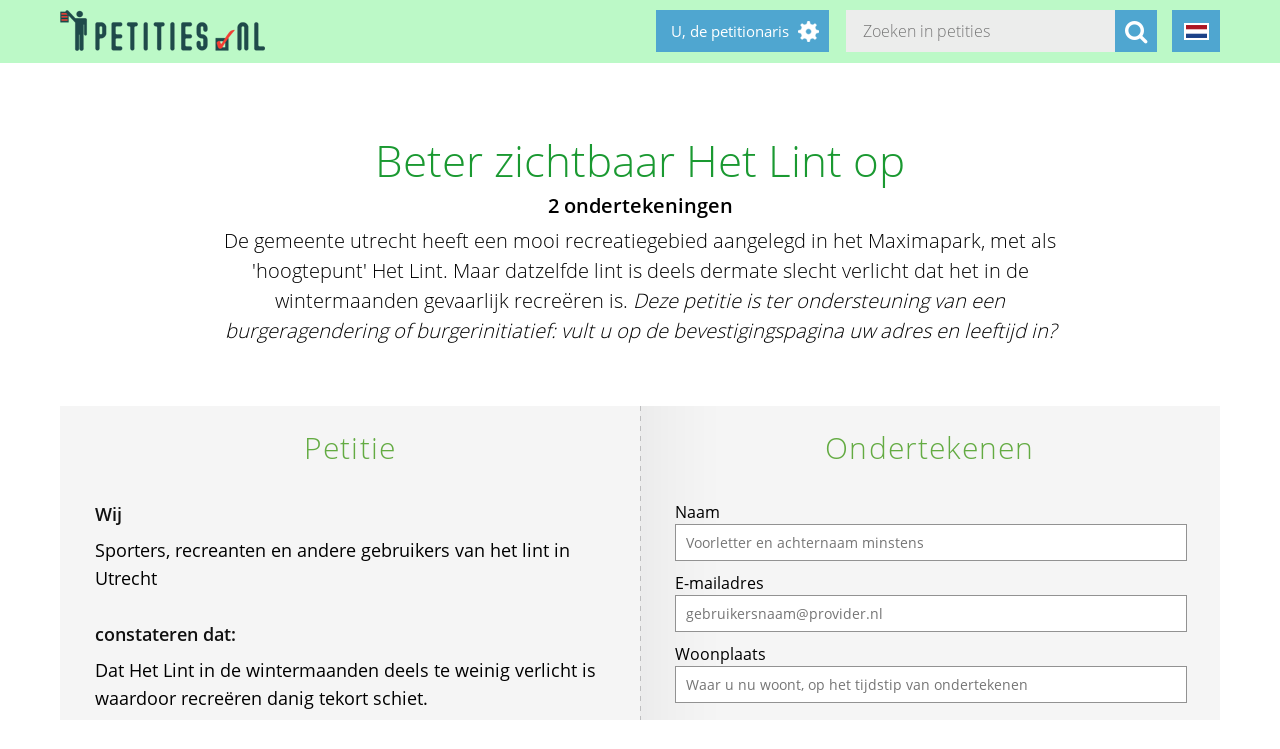

--- FILE ---
content_type: text/html; charset=utf-8
request_url: https://petities.nl/petitions/beter-zichtbaar-het-lint-op?locale=nl
body_size: 14781
content:
<!DOCTYPE html><html class="no-js" lang="nl"><head><title>Beter zichtbaar Het Lint op - Petities.nl</title><meta content="text/html; charset=UTF-8" http-equiv="Content-Type" /><meta content="width=device-width" name="viewport" /><meta name="csrf-param" content="authenticity_token" />
<meta name="csrf-token" content="R7VeM6ebWgjELWzDLnlFLS2xrHaU5O3yv4Ej/V6K8HUzRHkE4GuiqzaQbcufsmiOr3AFs6G0vLTeflPNdaBjEA==" /><link rel="stylesheet" media="screen" href="/assets/application-2cd66f9b13a324ef9757efbbb6eb886047f0ca8f838900142fce0499749b4413.css" /><script src="/assets/application-9a8b852ce0f993624ae14de8252c7d59697bca87cfb1fb5ecf798222812bdc39.js"></script><meta content="https://petities.nl/petitions/beter-zichtbaar-het-lint-op?locale=nl" property="og:url" /><meta content="Beter zichtbaar Het Lint op" property="og:title" /><meta content="De gemeente utrecht heeft een mooi recreatiegebied aangelegd in het Maximapark, met als &#39;hoogtepunt&#39; Het Lint. Maar datzelfde lint is deels dermate slecht verlicht dat het in de wintermaanden gevaarlijk recreëren is. Deze petitie is ter ondersteuning van een burgeragendering of burgerinitiatief: vult u op de bevestigingspagina uw adres en leeftijd in?
" property="og:description" /><meta content="summary" property="twitter:card" /><meta content="@petities" property="twitter:site" /></head><body class="vervolg"><header class="header"><div class="header-content"><div class="header-button-container"><a class="header-logo" href="https://petities.nl/?locale=nl"></a></div><div class="header-languages-container"><div class="header-languages-container-active nl"></div><div class="header-languages-container-active-dropdown"><a href="/petitions/beter-zichtbaar-het-lint-op?locale=nl"><div class="header-languages-container-active-dropdown-item nl"></div></a><a href="/petitions/beter-zichtbaar-het-lint-op?locale=en"><div class="header-languages-container-active-dropdown-item en"></div></a></div></div><div class="search-container vervolg whitespace"><form role="search" action="/petitions/search?locale=nl" accept-charset="UTF-8" method="get"><input name="utf8" type="hidden" value="&#x2713;" /><input type="text" name="search" id="search" class="search-container-input" placeholder="Zoeken in petities" /><input type="hidden" name="locale" id="locale" value="nl" /><button class="search-container-button" type="submit"><i class="fa fa-search"></i></button></form></div><div class="header-search-toggle"><i class="fa fa-search"></i></div><div class="header-user-wrapper"><div class="header-user-name">U, de petitionaris</div><div class="header-user-dropdown"><a class="header-user-dropdown-item" href="https://petities.nl/petitions/new?locale=nl">Start een petitie</a><a class="header-user-dropdown-item" href="https://petities.nl/login?locale=nl">Inloggen</a></div></div></div></header><script>$(window).on('scroll', function(){
  if ($(window).width() > 950) {
    floatingElement=$('.petition-form-float-wrapper');
    floatTop=$('.petition-form-wrapper').offset().top - $(window).scrollTop();
    floatBottom=($('.petition-form-wrapper').offset().top + $('.petition-form-wrapper').innerHeight() - floatingElement.height() - 30) - $(window).scrollTop();

    if (floatTop < 0) {
      floatingElement.addClass('floating');
    } else {
      floatingElement.removeClass('floating');
    }

    if (floatBottom < 0) {
      floatingElement.removeClass('floating').addClass('bottom-fixed');
    } else {
      floatingElement.removeClass('bottom-fixed');
    }
  }
});</script><div class="page"><section class="petition-intro-container-noimage"><div class="petition-intro-image-container"></div><div class="petition-intro-info-container"><h1 class="petition-intro-info-title">Beter zichtbaar Het Lint op</h1><div class="petition-intro-info-counter">2 ondertekeningen</div><div class="petition-intro-info-text"><p><p>De gemeente utrecht heeft een mooi recreatiegebied aangelegd in het Maximapark, met als &#39;hoogtepunt&#39; Het Lint. Maar datzelfde lint is deels dermate slecht verlicht dat het in de wintermaanden gevaarlijk recreëren is. <em>Deze petitie is ter ondersteuning van een burgeragendering of burgerinitiatief: vult u op de bevestigingspagina uw adres en leeftijd in?</em></p>
</p></div></div></section><section class="petition-container"><div class="petition-text-wrapper"><h2 class="petition-section-title">Petitie</h2><div class="petition-text"><h3>Wij</h3><p>Sporters, recreanten en andere gebruikers van het lint in Utrecht</p>
<p>&nbsp;</p><h3>constateren dat:</h3><p>Dat Het Lint in de wintermaanden deels te weinig verlicht is waardoor recreëren danig tekort schiet.</p>
<p>&nbsp;</p><h3>en verzoeken</h3><p>zorg voor betere verlichting van Het Lint en awareness campagnes rond zichtbaarheid op het lint.</p>
</div></div><div class="petition-form-wrapper"><script>window.wrong_name_error = "Voer alstublieft uw voor- en achternaam in. Of een voorletter en achternaam.";
window.wrong_email_error = "Voer alstublieft een juist e-mailadres in. Met deze is iets mis.";</script><div class="petition-success-sign-note hidden"><div class="center light-green"><i aria-hidden="true" class="fa fa-check-circle fa-5x"></i></div><p> Dank u wel. Nu is het belangrijk uw ondertekening te bevestigen. Op e-mailadres <span class="confirm_email"></span> ontvangt u een e-mail van webmaster@petities.nl met "Bevestig alstublieft" in de onderwerp-regel. Kijk ook in uw spam/reclame-postbus als u de e-mail niet kunt vinden. Zonder bevestiging telt uw ondertekening niet mee. </p></div><div class="petition-form-float-wrapper"><h2 class="petition-section-title">Ondertekenen</h2><div class="petition-error-sign-note hidden"><i aria-hidden="true" class="pull-left fa fa-exclamation-triangle fa-5x"></i> Tijdens het opslaan is een fout onstaan. Mogelijk is het op dit moment erg druk. Wilt u opnieuw proberen te ondertekenen? Onze excuses voor het ongemak. </div><form class="new_signature" id="new_signature" data-type="json" action="/petitions/beter-zichtbaar-het-lint-op/signatures?locale=nl" accept-charset="UTF-8" data-remote="true" method="post"><input name="utf8" type="hidden" value="&#x2713;" /><div class="aowhzrbvt-ymd_1762301526"><style media="screen">.aowhzrbvt-ymd_1762301526 {position:absolute!important;top:-9999px;left:-9999px;}</style><label for="aowhzrbvt-ymd">If you are a human, ignore this field</label><input type="text" name="aowhzrbvt-ymd" id="aowhzrbvt-ymd" autocomplete="off" tabindex="-1" /></div><label for="signature_person_name">Naam</label><input class="petition-form-textfield" placeholder="Voorletter en achternaam minstens" type="text" name="signature[person_name]" id="signature_person_name" /><label for="signature_person_email">E-mailadres</label><input class="petition-form-textfield" placeholder="gebruikersnaam@provider.nl" type="email" name="signature[person_email]" id="signature_person_email" /><label for="signature_person_city">Woonplaats</label><input class="petition-form-textfield" placeholder="Waar u nu woont, op het tijdstip van ondertekenen" type="text" name="signature[person_city]" id="signature_person_city" /><input name="signature[visible]" type="hidden" value="0" /><input class="petition-form-checkbox" id="petition-form-checkbox" type="checkbox" value="1" name="signature[visible]" /><label class="petition-form-label" for="petition-form-checkbox">Ja, mijn naam en woonplaats mogen publiek zichtbaar zijn onder de petitie.</label><div class="signature-form-errors signaturesuggestbutton error"></div><div class="hidden" id="didyoumean_signature_person_email"><div class="email-suggest-button"><span> Bedoelde u </span><span id="suggest_signature_person_email"></span>?</div></div>&nbsp;<input type="submit" name="commit" value="Ik onderteken deze petitie" data-disable-with="Bezig met opslaan..." class="petition-form-button" /></form><div class="petition-form-note">We e-mailen u een link waarmee u uw ondertekening kunt bevestigen. Uw gegevens worden niet doorgespeeld aan derden en blijven bij de Stichting Petities.nl. Meer hierover leest u in onze <a href="/privacy">privacyverklaring</a>.</div></div></div></section><section class="petition-details-container"><div class="petition-details" id="detailbox"><h2 class="petition-section-title">Details</h2><div class="petition_field_label">Ontvanger:</div><div class="petition_field_data">Utrecht&nbsp;</div><div class="petition_field_label">Petitieloket:</div><div class="petition_field_data"><a href="/petitions/desks/utrecht?locale=nl">Utrecht</a>&nbsp;</div><div class="petition_field_label">Petitionaris:</div><div class="petition_field_data">Bart Knaack&nbsp;</div><div class="clearfix"></div></div><div class="petition-details history" id="history_chart"><h2 class="petition-section-title">Geschiedenis</h2><script>$(document).ready(function(){
  var ctx = $("#chartContainer")[0].getContext("2d");
  var data = {
    labels: ["2025-10-16", "2025-10-17", "2025-10-18", "2025-10-19", "2025-10-20", "2025-10-21", "2025-10-22", "2025-10-23", "2025-10-24", "2025-10-25", "2025-10-26", "2025-10-27", "2025-10-28", "2025-10-29", "2025-10-30", "2025-10-31", "2025-11-1", "2025-11-2", "2025-11-3", "2025-11-4"],
    datasets: [{
      fillColor: "#96c79f",
      data: [0, 0, 0, 0, 0, 0, 0, 0, 0, 0, 0, 0, 0, 0, 0, 0, 0, 0, 0, 0]
    }]
  };
  var myBarChart = new Chart(ctx).Bar(data, {
    showTooltips: true,
    animation: true,
    showScale: true,
    scaleShowGridLines : false,
    barShowStroke : false,
    barValueSpacing: 1,
    tooltipFillColor: "#fff",
    tooltipFontColor: "#000",
  });
});</script><canvas id="chartContainer" style="height:275px; width:100%;"></canvas></div></section></div><div class="social-bar"><div class="social-bar-content"><a class="share-button facebook" href="javascript:fbShare(&#39;https://lichtophetlint.petities.nl&#39;, &#39;Beter zichtbaar Het Lint op&#39;);"><span class="fa-stack fa-2x"><i class="fa fa-circle fa-stack-2x"></i><i class="fa fa-facebook fa-inverse fa-stack-1x"></i></span></a><a class="share-button twitter" href="javascript:twitterShare(&#39;https://lichtophetlint.petities.nl&#39;, &#39;Beter zichtbaar Het Lint op&#39;);"><span class="fa-stack fa-2x"><i class="fa fa-circle fa-stack-2x"></i><i class="fa fa-twitter fa-inverse fa-stack-1x"></i></span></a><a class="share-button whatsapp small-only" href="whatsapp://send?text=Beter%20zichtbaar%20Het%20Lint%20op%20https%3A%2F%2Flichtophetlint.petities.nl"><span class="fa-stack fa-2x"><i class="fa fa-circle fa-stack-2x"></i><i class="fa fa-whatsapp fa-inverse fa-stack-1x"></i></span></a><a class="share-button linkedin" href="javascript:lnShare(&#39;https://lichtophetlint.petities.nl&#39;);"><span class="fa-stack fa-2x"><i class="fa fa-circle fa-stack-2x"></i><i class="fa fa-linkedin fa-inverse fa-stack-1x"></i></span></a><a class="share-button email" href="mailto:?body=https%3A%2F%2Flichtophetlint.petities.nl&amp;subject=Petities.nl%3A%20Beter%20zichtbaar%20Het%20Lint%20op"><span class="fa-stack fa-2x"><i class="fa fa-circle fa-stack-2x"></i><i class="fa fa-envelope fa-inverse fa-stack-1x"></i></span></a><a class="share-button link" href="https://lichtophetlint.petities.nl"><span class="fa-stack fa-2x"><i class="fa fa-circle fa-stack-2x"></i><i class="fa fa-link fa-inverse fa-stack-1x"></i></span></a></div></div><div class="page"><section><h2 class="petition-section-title">Ondertekeningen</h2><div class="petition-signatures-container" data-behavior="load-remote" data-page="1" data-url="https://petities.nl/petitions/beter-zichtbaar-het-lint-op/signatures/latest?locale=nl"><div class="clearfix"></div></div><div class="navigation-bar"><div class="clearfix"></div><a class="navigation-toall" href="/petitions/beter-zichtbaar-het-lint-op/signatures?locale=nl">Naar alle ondertekeningen</a></div></section></div><footer class="footer"><div class="footer-content"><aside class="footer-news-list-wrapper"><h2 class="footer-content-title">Updates</h2><ul class="footer-news-list"><li class="footer-news-list-item"><a href="https://petities.nl/updates/kies-voor-een-decentrale-europese-digitale-identiteit-met-privacy-by-design?locale=nl">13-10-2025&nbsp;Kies voor een decentrale Europese digitale identiteit met &#39;privacy by design&#39;</a></li><li class="footer-news-list-item"><a href="https://petities.nl/updates/plaats-windmolens-en-leg-zonneparken-neer?locale=nl">27-08-2025&nbsp;Plaats windmolens en leg zonneparken neer</a></li><li class="footer-news-list-item"><a href="https://petities.nl/updates/lanceer-de-aow-ov-kaart?locale=nl">30-07-2025&nbsp;Lanceer de AOW-OV-kaart</a></li><li class="footer-news-list-item"><a href="https://petities.nl/updates/bescherm-onze-kerken?locale=nl">06-07-2025&nbsp;Bescherm onze kerken</a></li><li class="footer-news-list-item"><a href="https://petities.nl/updates/maak-30-de-norm-in-de-bebouwde-kom?locale=nl">27-06-2025&nbsp;Maak 30 de norm in de bebouwde kom</a></li><li class="footer-news-list-item"><a href="https://petities.nl/updates/houd-verkiezingen-op-zondag?locale=nl">05-06-2025&nbsp;Houd verkiezingen op zondag</a></li></ul></aside><div class="footer-content-block"><div class="footer-content-menu-wrapper"><nav class="footer-content-menu-container"><ul class="footer-content-menu-part left"><li class="footer-content-menu-item"><a href="https://petities.nl/help?locale=nl">Help</a></li><li class="footer-content-menu-item"><a href="https://petities.nl/petitions/new?locale=nl">Start een petitie</a></li><li class="footer-content-menu-item"><a href="https://petities.nl/petitions?locale=nl">Petities</a></li><li class="footer-content-menu-item"><a href="https://petities.nl/petitions/desks?locale=nl">Loketten</a></li><li class="footer-content-menu-item"><a href="https://petities.nl/dashboard?locale=nl">Beheer uw petities</a></li></ul><ul class="footer-content-menu-part right"><li class="footer-content-menu-item"><a href="https://petities.nl/updates?locale=nl">Updates</a></li><li class="footer-content-menu-item"><a href="https://petities.nl/privacy?locale=nl">Uw privacy</a></li><li class="footer-content-menu-item"><a href="https://petities.nl/about?locale=nl">Over petities.nl</a></li><li class="footer-content-menu-item"><a href="https://petities.nl/donate?locale=nl">Steun ons</a></li></ul></nav><a class="donate-button" href="https://petities.nl/donate?locale=nl">Doneer en steun Petities.nl</a></div><div class="footer-content-contactblock"><div class="footer-content-contactblock-section top"><ul class="footer-content-menu"><li class="footer-content-menu-item">Contact</li><li class="footer-content-menu-item"><a href="https://petities.nl/contact?locale=nl">Contactformulier</a></li><li class="footer-content-menu-item"><a href="mailto:webmaster@petities.nl">webmaster@petities.nl</a><br>020 7854412</li></ul></div></div></div></div><div class="footer-sponsor-bar">Hosting gesponsord door<br /><a href="https://www.opendomein.nl/vereniging/over_ons">Vereniging Open Domein</a></div></footer></body></html>